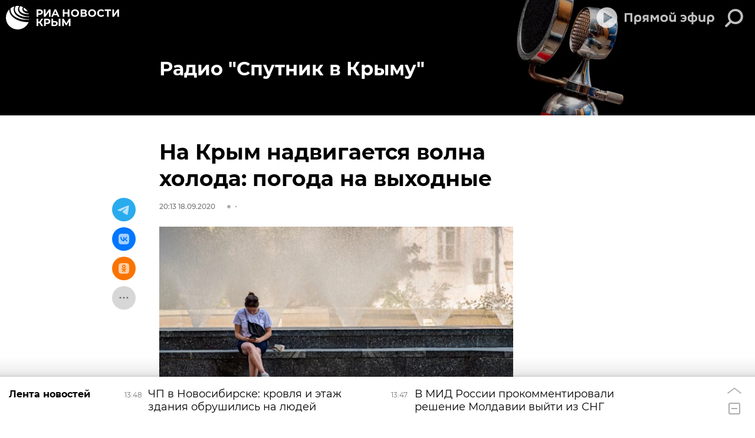

--- FILE ---
content_type: text/html
request_url: https://tns-counter.ru/nc01a**R%3Eundefined*rian_ru/ru/UTF-8/tmsec=rian_ru/806280324***
body_size: -73
content:
5D116F1A6970B224X1768993316:5D116F1A6970B224X1768993316

--- FILE ---
content_type: text/css
request_url: https://cdnn1.img.crimea.ria.ru/css/pages/article.min.css?95235bcae
body_size: 13672
content:
.stattags{margin-top:40px}.stattags .the-in-carousel__nav{position:absolute;top:50%;right:0;display:none;width:40px;height:55px;margin-top:-40px;padding:0}@media only screen and (min-width: 925px){.stattags .the-in-carousel__nav.m-active{display:block}}.stattags .the-in-carousel__nav-button{display:block;width:40px;height:40px;margin:0;padding:0;text-align:center;opacity:.75;color:#333;border:0;border-radius:3px 0 0 3px;outline:none;background:none;background:rgba(0,0,0,.6);font-weight:600}.stattags .the-in-carousel__nav-button.m-active:hover{background:rgba(0,0,0,.9)}.stattags .the-in-carousel__nav-button .svg-icon{width:100%;height:100%;opacity:.3;fill:#fff}.stattags .the-in-carousel__nav-button.m-active .svg-icon{opacity:1}.stattags .the-in-carousel__nav-prev{margin-bottom:1px}.stattags__input{display:none}.stattags__tab{display:-webkit-inline-box;display:-webkit-inline-flex;display:-moz-inline-box;display:-ms-inline-flexbox;display:inline-flex;-webkit-box-align:center;-webkit-align-items:center;-moz-box-align:center;-ms-flex-align:center;align-items:center;width:50%;height:50px;padding:0 20px;cursor:pointer;text-align:center;vertical-align:top;color:#5e5e5e;font-size:13px;font-weight:bold;line-height:16px}@media only screen and (min-width: 480px){.stattags__tab{width:auto;height:40px}}.stattags__tab.m-active{border-top-left-radius:3px;border-top-right-radius:3px;background:#f2f2f2}.stattags__content{display:none;overflow:hidden;padding:20px;border-bottom-right-radius:3px;border-bottom-left-radius:3px;background:#f2f2f2}.stattags__content.m-active{display:block}.stattags__content-list{white-space:nowrap}.stattags__item{display:inline-block;vertical-align:top;display:-webkit-inline-box;display:-webkit-inline-flex;display:-moz-inline-box;display:-ms-inline-flexbox;display:inline-flex;-webkit-box-orient:vertical;-webkit-box-direction:normal;-webkit-flex-direction:column;-moz-box-orient:vertical;-moz-box-direction:normal;-ms-flex-direction:column;flex-direction:column}.stattags__item+.stattags__item{margin-left:10px}.stattags__item-link{display:-webkit-inline-box;display:-webkit-inline-flex;display:-moz-inline-box;display:-ms-inline-flexbox;display:inline-flex;-webkit-box-align:center;-webkit-align-items:center;-moz-box-align:center;-ms-flex-align:center;align-items:center;-webkit-flex-shrink:0;-ms-flex-negative:0;flex-shrink:0;-moz-box-sizing:border-box;box-sizing:border-box;box-sizing:border-box;width:239px;height:82px;padding:10px;border:1px solid #e7e7e7;border-radius:3px;background:#fff;white-space:normal}.stattags__item-link+.stattags__item-link{margin-top:10px}.stattags__item-img{display:-webkit-inline-box;display:-webkit-inline-flex;display:-moz-inline-box;display:-ms-inline-flexbox;display:inline-flex;-webkit-box-align:center;-webkit-align-items:center;-moz-box-align:center;-ms-flex-align:center;align-items:center;width:62px;height:62px;margin-right:10px}.stattags__item-img img{max-width:100%;height:auto !important;max-height:100%}.stattags__item-title{font-size:13px;font-weight:bold;line-height:16px}.article__supertag-header{position:relative;overflow:hidden;padding:10px;margin-bottom:10px;margin-top:-10px}@media only screen and (min-width: 480px){.article__supertag-header{padding:10px 20px 20px}}@media only screen and (min-width: 1160px){.layout-article:not(.m-width1000):not(.m-width1440):not(.m-width-max) .article__supertag-header{padding:10px 310px 20px 10px}}.article__supertag-header.m-media{height:180px;padding:48px 10px 0;margin-bottom:30px;overflow:hidden;display:-webkit-box;display:-webkit-flex;display:-moz-box;display:-ms-flexbox;display:flex;-webkit-box-align:center;-webkit-align-items:center;-moz-box-align:center;-ms-flex-align:center;align-items:center;-webkit-box-pack:start;-webkit-justify-content:flex-start;-moz-box-pack:start;-ms-flex-pack:start;justify-content:flex-start;margin-top:-50px}@media only screen and (min-width: 480px){.article__supertag-header.m-media{height:196px;padding:48px 20px 0;margin-bottom:40px}}@media only screen and (min-width: 768px){.article__supertag-header.m-media{margin-top:-100px}}@media only screen and (min-width: 1160px){.layout-article:not(.m-width1000):not(.m-width1440):not(.m-width-max) .article__supertag-header.m-media{padding:48px 310px 0 10px}}.endless .endless__item:first-child .article__supertag-header.m-media{margin-top:-56px}@media only screen and (min-width: 768px){.endless .endless__item:first-child .article__supertag-header.m-media{margin-top:-70px}}.article__supertag-header.m-media-srcset{height:120px}@media only screen and (min-width: 480px){.article__supertag-header.m-media-srcset{height:196px}}.article__supertag-header-media{position:absolute;top:0;right:0;bottom:0;left:0;overflow:hidden}.article__supertag-header-media img{width:100%;height:100%;-o-object-fit:cover;object-fit:cover}.article__supertag-header-media:after{content:"";position:absolute;top:0;left:0;bottom:0;right:0;background-image:-webkit-gradient(linear, left top, left bottom, from(rgba(0, 0, 0, 0.3)), to(rgba(0, 0, 0, 0.2)));background-image:-webkit-linear-gradient(rgba(0, 0, 0, 0.3), rgba(0, 0, 0, 0.2));background-image:-moz-linear-gradient(rgba(0, 0, 0, 0.3), rgba(0, 0, 0, 0.2));background-image:linear-gradient(rgba(0, 0, 0, 0.3), rgba(0, 0, 0, 0.2))}.article__supertag-header-align{position:relative;width:100%;max-width:600px;margin:0 auto}@media only screen and (min-width: 1160px){.layout-article:not(.m-width1000):not(.m-width1440):not(.m-width-max) .article__supertag-header-align{width:600px;float:right;margin-right:100px}}.article__supertag-header-count{float:right;padding:0 10px;margin:0 0 0 20px;font-size:11px;line-height:22px;font-weight:bold;color:#fff;background-color:rgba(0,0,0,.3);border-radius:3px}@media only screen and (min-width: 480px){.article__supertag-header-count{margin-top:3px}}@media only screen and (min-width: 480px){.article__supertag-header.m-media .article__supertag-header-count{margin-top:11px}}.article__supertag-header-title{margin:0 0 10px 0;font-size:18px;line-height:20px;font-weight:bold;color:#000}@media only screen and (min-width: 480px){.article__supertag-header-title{font-size:22px;line-height:27px}}.article__supertag-header.m-media .article__supertag-header-title{color:#fff}@media only screen and (min-width: 480px){.article__supertag-header.m-media .article__supertag-header-title{font-size:32px;line-height:40px}}.article__supertag-header-announce{font-family:"NotoSans",Arial,sans-serif;font-size:14px;line-height:16px;color:#333;opacity:.6}@media only screen and (min-width: 480px){.article__supertag-header-announce{line-height:20px}}.article__supertag-header.m-tok.m-media .article__supertag-header-media:after{display:none}.article__supertag-header.m-tok.m-media .article__supertag-header-align a{height:132px;display:block}@media only screen and (min-width: 480px){.article__supertag-header.m-tok.m-media .article__supertag-header-align a{height:148px}}.article__supertag-header.m-tok.m-media .article__supertag-header-title{display:none}.article{position:relative}.article:after{content:"";display:block;clear:both;font-size:0;line-height:0;height:0}.article__event-img{position:absolute;left:-10000px;width:0;height:0}.article__meta{display:none}.article__header{margin:0 0 10px}.article__label-is-supplemented{position:relative;font-weight:700;font-size:14px;line-height:17px;height:30px}.article__label-is-supplemented span{display:block;height:2px;width:100%;background-image:-webkit-gradient(linear, left top, right top, from(#609AC1), to(rgba(96, 154, 193, 0.2)));background-image:-webkit-linear-gradient(left, #609AC1, rgba(96, 154, 193, 0.2));background-image:-moz-linear-gradient(left, #609AC1, rgba(96, 154, 193, 0.2));background-image:linear-gradient(to right, #609AC1, rgba(96, 154, 193, 0.2));margin-bottom:4px}.article__label-is-sponsored{position:relative;padding-left:20px;margin-bottom:25px;font-weight:700;font-size:14px;line-height:17px}.article__label-is-sponsored span{position:absolute;top:-5px;left:-4px;width:24px;height:24px}.article__label-is-sponsored span .svg-icon{width:100%;height:100%}.endless__item .article__supertag-main.m-page-supertag-bg{position:absolute;top:-160px;padding-bottom:0;width:100%;height:130px;overflow:hidden;display:-webkit-box;display:-webkit-flex;display:-moz-box;display:-ms-flexbox;display:flex;-webkit-box-align:center;-webkit-align-items:center;-moz-box-align:center;-ms-flex-align:center;align-items:center;-webkit-box-pack:start;-webkit-justify-content:flex-start;-moz-box-pack:start;-ms-flex-pack:start;justify-content:flex-start}.endless__item .article__supertag-main.m-page-supertag-bg a{display:block;width:100%;max-height:130px;overflow:hidden}.m-sid-tok .endless__item .article__supertag-main.m-page-supertag-bg a{position:absolute;width:35%;height:52px;top:0px;left:50%;-webkit-transform:translateX(-50%);-moz-transform:translateX(-50%);-ms-transform:translateX(-50%);-o-transform:translateX(-50%);transform:translateX(-50%)}@media only screen and (min-width: 480px){.m-sid-tok .endless__item .article__supertag-main.m-page-supertag-bg a{width:260px;height:100px}}@media only screen and (min-width: 768px){.m-sid-tok .endless__item .article__supertag-main.m-page-supertag-bg a{width:62%;height:130px}}@media only screen and (min-width: 1160px){.m-sid-tok .endless__item .article__supertag-main.m-page-supertag-bg a{width:80%}}.endless__item .article__supertag-main.m-page-supertag-bg .article__supertag-main-title{color:#fff}.endless__item .article__supertag-main.m-page-supertag-bg .article__supertag-main-count{color:#333;background-color:rgba(255,255,255,.7)}.endless__item .article__supertag-main.m-page-supertag-bg .article__supertag-main-announce{color:#fff;text-shadow:0 0 15px rgba(0,0,0,.25);opacity:.8}@media only screen and (min-width: 480px){.endless__item .article__supertag-main.m-page-supertag-bg{top:-188px;height:148px}.endless__item .article__supertag-main.m-page-supertag-bg a{max-height:148px}}.article__title{font-size:24px;line-height:30px;font-weight:700;margin:0}@media only screen and (min-width: 480px){.article__title{font-size:32px;line-height:40px}}@media only screen and (min-width: 640px){.article__title{font-size:36px;line-height:45px}}.article__second-title{display:block;font-size:16px;line-height:20px;padding-top:20px;font-weight:normal;color:#5e5e5e;margin:0}.article__info{padding-top:10px;overflow:hidden}.m-visual_journalism_black .article__info{padding-top:25px;text-align:center}@media only screen and (min-width: 640px){.article__info{padding-top:15px}.m-visual_journalism_black .article__info{padding-top:25px}}.article__semantic-nav{display:none}.article__info-date,.article__info-statistic{display:inline-block;vertical-align:top;margin-right:10px}.article__info-statistic{position:relative;min-width:50px;min-height:20px}.article__info-date{font-size:12px;line-height:20px;font-weight:500;color:#767676}.article__info-date a{color:#767676}.article__info-date-modified{display:none}@media only screen and (min-width: 1160px){.article__info-date-modified{display:inline}}.article__announce,.article__announce-image{position:relative}.article__announce .media,.article__announce-image .media{padding-top:10px}@media only screen and (min-width: 640px){.article__announce .media,.article__announce-image .media{padding-top:20px}}.article__aggr{display:block;margin-top:24px;border-bottom:1px solid #000;overflow:hidden}.article__aggr-txt{display:block;float:left;font-weight:600;font-size:16px;line-height:24px;color:#454545;padding:8px 20px 8px 0}.article__aggr-list{display:block;float:left}.article__aggr-item{display:block;float:left;height:40px;margin-right:10px;padding:2px 0;color:#454545;white-space:nowrap}.article__aggr-item:last-child{margin:0}.article__aggr-item i{display:inline-block;vertical-align:top;width:36px;height:36px;margin:0 -2px 0 -6px}.article__aggr-item i .svg-icon{width:100%;height:100%;fill:#000}.article__aggr-item span{display:inline-block;vertical-align:top;font-size:16px;line-height:24px;font-weight:600;padding:6px}.article__aggr-item.m-dzen i .svg-icon{fill:#000}.article__aggr-item.m-tg i .svg-icon{fill:#2aabee}.article__aggr-item.m-max i .svg-icon{fill:#07f}.article__author{position:relative;padding-top:20px;overflow:hidden}.article__author-part{margin-bottom:20px}.article__author-part:last-child{margin-bottom:0}@media only screen and (min-width: 640px){.article__author-part .article__author-image{width:60px;height:60px}}.article__author-part .article__author-name{padding-top:0}.article__author-part-title{width:100%;font-weight:700;margin-bottom:15px}.article__author-list{display:-webkit-box;display:-webkit-flex;display:-moz-box;display:-ms-flexbox;display:flex;-webkit-flex-wrap:wrap;-ms-flex-wrap:wrap;flex-wrap:wrap}.article__author-item{width:100%;margin-bottom:15px}@media only screen and (min-width: 925px){.article__author-item{width:50%}.article__author-item:nth-child(1){padding-right:5px}.article__author-item:nth-child(2){padding-left:5px}}.article__author-title{display:-webkit-box;display:-webkit-flex;display:-moz-box;display:-ms-flexbox;display:flex;-webkit-box-align:center;-webkit-align-items:center;-moz-box-align:center;-ms-flex-align:center;align-items:center}@media only screen and (min-width: 640px){.article__author-title{display:block}}.article__author-image{width:50px;height:50px;border-radius:50%;overflow:hidden;margin-right:10px;background:gray}.article__author-image img{width:100%}@media only screen and (min-width: 640px){.article__author-image{width:80px;height:80px;margin-right:20px;float:left}}.article__author-name{font-size:14px;line-height:17px;font-weight:700}@media only screen and (min-width: 640px){.article__author-name{padding-top:15px;font-size:18px;line-height:22px;overflow:hidden}}.article__author-desc{overflow:hidden}.article__author-biography{padding-top:5px;font-size:12px;line-height:16px;font-family:"NotoSans",Arial,sans-serif;color:#767676}.article__author-links{overflow:hidden;padding-top:10px}.article__author-links a{display:block;float:left;margin-right:10px;font-size:11px;line-height:13px;font-weight:700}.article__author-links a:last-child{margin:0}.article__author-links a[data-modal-open]{color:#707070}.article__author-links a[data-modal-open]:hover{color:#333}.article__announce-text{padding-top:30px;font-weight:700;font-size:16px;line-height:22px}.article.m-qa .article__announce-text{color:#609ac1;font-size:18px;line-height:22px;font-weight:700}@media only screen and (min-width: 480px){.article.m-qa .article__announce-text{font-size:24px;line-height:30px}}.article.m-qa .article__announce-text:before{content:"Вопрос:";display:block;position:relative;color:#5e5e5e;font-size:16px;line-height:28px;font-weight:700;height:30px;margin:0 0 15px}@media only screen and (min-width: 480px){.article__announce-text{font-size:18px;line-height:27px}}.article.m-qa .article__subtitle{font-size:14px;line-height:17px;font-weight:700;color:#333;overflow:hidden;padding:10px 0 15px}@media only screen and (min-width: 480px){.article.m-qa .article__subtitle{font-size:18px;line-height:22px}}.article.m-qa .article__subtitle:before{content:"Ответ:";display:block;position:relative;color:#5e5e5e;font-size:16px;line-height:28px;font-weight:700;height:30px;margin:0 0 10px}.article__body{position:relative;padding:15px 0}@media only screen and (min-width: 480px){.article__body{padding:20px 0}}.article__body .article__block:first-child{margin-top:0}.article__hide-text{display:none}.article__anchor{position:absolute;left:0;width:0;height:0;overflow:hidden}.article__anchor[data-percent="10"]{top:10%}.article__anchor[data-percent="20"]{top:20%}.article__anchor[data-percent="30"]{top:30%}.article__anchor[data-percent="40"]{top:40%}.article__anchor[data-percent="50"]{top:50%}.article__anchor[data-percent="60"]{top:60%}.article__anchor[data-percent="70"]{top:70%}.article__anchor[data-percent="80"]{top:80%}.article__anchor[data-percent="90"]{top:90%}.article__anchor[data-percent="100"]{top:100%}.article__block{margin-top:20px}@media only screen and (min-width: 480px){.article__block{margin-top:25px}}.article__block .ria-tweet,.article__block .ria-fb,.article__block .sp-instagram{clear:both;text-align:center}.article__block .ria-fb iframe{width:100% !important;max-width:476px !important;margin:0 auto !important}.article__block .sp-instagram iframe{width:100% !important;max-width:500px !important;margin:0 auto !important}.article__block[data-type=social] iframe{margin:0 auto;display:block}.article__block[data-type=h2],.article__block[data-type=h3]{margin-top:30px}@media only screen and (min-width: 480px){.article__block[data-type=h2],.article__block[data-type=h3]{margin-top:35px}}.article__block[data-type=h2] h2,.article__block[data-type=h2] h3,.article__block[data-type=h3] h2,.article__block[data-type=h3] h3{font-weight:700;margin:0;padding:0}.article__block[data-type=h2] h2,.article__block[data-type=h3] h2{font-size:24px;line-height:30px}@media only screen and (min-width: 480px){.article__block[data-type=h2] h2,.article__block[data-type=h3] h2{font-size:32px;line-height:40px}}.article__block[data-type=h2] h3,.article__block[data-type=h3] h3{font-size:18px;line-height:22px}@media only screen and (min-width: 480px){.article__block[data-type=h2] h3,.article__block[data-type=h3] h3{font-size:22px;line-height:27px}}.article__block[data-type=text]+.article__block[data-type=text],.article__block[data-type=banner]+.article__block[data-type=text],.article__block[data-type=text]+.article__block[data-type=banner],.article__block[data-type=banner]+.article__block[data-type=banner]{margin-top:10px}@media only screen and (min-width: 480px){.article__block[data-type=text]+.article__block[data-type=text],.article__block[data-type=banner]+.article__block[data-type=text],.article__block[data-type=text]+.article__block[data-type=banner],.article__block[data-type=banner]+.article__block[data-type=banner]{margin-top:15px}}.article__block[data-type=h2]+.article__block[data-type=text],.article__block[data-type=h3]+.article__block[data-type=text]{margin-top:15px}@media only screen and (min-width: 480px){.article__block[data-type=h2]+.article__block[data-type=text],.article__block[data-type=h3]+.article__block[data-type=text]{margin-top:20px}}.article__block[data-type=banner]{position:relative}.article__text{font-size:16px;line-height:25px;font-family:"NotoSans",Arial,sans-serif}@media only screen and (min-width: 480px){.article__text{font-size:16px;line-height:26px}}body:not(.m-pwa) .article__text a{border-radius:2px;padding:0 5px;white-space:pre-wrap;color:#609ac1;background:rgba(96,154,193,.12);position:relative}body:not(.m-pwa) .article__text a:hover{background:rgba(96,154,193,.3)}body:not(.m-pwa) .article__text a:visited{color:#4f298c;background:rgba(79,41,140,.12)}body:not(.m-pwa) .article__text a:visited:hover{background:rgba(79,41,140,.3)}.article__text p{margin:0 0 10px}@media only screen and (min-width: 480px){.article__text p{margin:0 0 15px}}.article__text .marker-quote1,.article__text .marker-quote2,.article__text .marker-quote3{position:relative;overflow:hidden;padding:60px 20px 20px;border-radius:6px;background:#fff;box-shadow:rgba(0,0,0,.25) 0px 2px 9px;margin:0 0 15px 0}@media only screen and (min-width: 480px){.article__text .marker-quote1,.article__text .marker-quote2,.article__text .marker-quote3{padding:30px 30px 30px 100px}}.article__text .marker-quote1:before,.article__text .marker-quote2:before,.article__text .marker-quote3:before{content:"";display:block;position:absolute;top:0;left:0;width:254px;height:97px;background:url(/i/quote_mobile.svg) no-repeat 0 0;background-size:cover}@media only screen and (min-width: 480px){.article__text .marker-quote1:before,.article__text .marker-quote2:before,.article__text .marker-quote3:before{width:138px;height:269px;background:url(/i/qoute_desk.svg) no-repeat 0 0;background-size:cover}}.article__text b,.article__text strong{font-weight:700}.article__text i,.article__text em{font-style:italic}.article__text u{text-decoration:underline}.article__text h2,.article__text h3,.article__text h4,.article__text h5{padding-top:20px;margin-bottom:15px;font-family:"Montserrat",Arial,sans-serif}.article__text h2:first-child,.article__text h3:first-child,.article__text h4:first-child,.article__text h5:first-child{padding-top:0;margin-top:-5px}@media only screen and (min-width: 480px){.article__text h2,.article__text h3,.article__text h4,.article__text h5{margin-bottom:20px}}.article__text h2{font-weight:700;font-size:24px;line-height:30px}@media only screen and (min-width: 480px){.article__text h2{font-size:32px;line-height:40px}}.article__text h3,.article__text h4,.article__text h5{font-weight:700;font-size:18px;line-height:22px}@media only screen and (min-width: 480px){.article__text h3,.article__text h4,.article__text h5{font-size:22px;line-height:27px}}.article__text .ria-tweet,.article__text .ria-fb,.article__text .sp-instagram{margin:0 0 10px;clear:both;text-align:center}.article__text .sp-instagram iframe{width:100% !important;max-width:500px !important;margin:0 auto !important}.article__text *:last-child{margin-bottom:0}.article__audio,.article__video,.article__media{position:relative}.article__html{position:relative;overflow:hidden}.article__list{position:relative;padding:0}.article__list-item{position:relative;margin-bottom:10px;font-size:16px;line-height:23px;font-family:"NotoSans",Arial,sans-serif;color:#333;padding-left:35px;list-style-type:none}@media only screen and (min-width: 480px){.article__list-item{margin-bottom:15px;font-size:16px;line-height:26px;padding-left:45px}}.article__list-item:last-child{margin:0}.article__list-label{position:absolute;left:0;top:0;width:25px;height:25px;text-align:center;font-size:12px;line-height:21px;font-family:"NotoSans",Arial,sans-serif;font-weight:500}.m-numeric .article__list-label{top:-2px;border:1px solid #609ac1;border-radius:50%;line-height:26px;overflow:hidden}@media only screen and (min-width: 480px){.article__list-label{line-height:26px}.m-numeric .article__list-label{top:1px}}.article__table{overflow-y:auto;display:block;margin:0 -10px}body:not(.m-pwa) .article__table a{border-radius:2px;padding:0 5px;white-space:pre-wrap;color:#609ac1;background:rgba(96,154,193,.12);position:relative}body:not(.m-pwa) .article__table a:hover{background:rgba(96,154,193,.3)}body:not(.m-pwa) .article__table a:visited{color:#4f298c;background:rgba(79,41,140,.12)}body:not(.m-pwa) .article__table a:visited:hover{background:rgba(79,41,140,.3)}@media only screen and (min-width: 480px){.article__table{margin:0 -20px}}.article__table-wr{display:block;width:620px;padding:0 10px}@media only screen and (min-width: 480px){.article__table-wr{width:640px;padding:0 20px}}.article__table-wr table{width:600px;border-collapse:collapse;table-layout:fixed;font-size:14px;line-height:20px;font-family:"NotoSans",Arial,sans-serif}.article__table-wr table p{margin:0}.article__table-wr thead{background:#609ac1;color:#fff;font-weight:700}.article__table-wr thead tr{border:0}.article__table-wr thead td{padding-top:9px;padding-bottom:5px}.article__table-wr tr{border-bottom:1px solid #d9d9d9}.article__table-wr td{padding:12px 5px;overflow:hidden}.article__table-wr td:first-child{padding-left:12px}.article__table-wr td:last-child{padding-right:12px}.article__quote{position:relative;overflow:hidden;padding:60px 20px 20px;border-radius:6px;background:#fff;box-shadow:rgba(0,0,0,.25) 0px 2px 9px}@media only screen and (min-width: 480px){.article__quote{padding:30px 30px 30px 100px}}.article__quote-bg{position:absolute;top:0;left:0;width:254px;height:97px}.article__quote-bg .article__quote-bg-mob,.article__quote-bg .article__quote-bg-desk,.article__quote-bg .svg-graphic{width:100%;height:100%}.article__quote-bg .article__quote-bg-desk{display:none}@media only screen and (min-width: 480px){.article__quote-bg{width:138px;height:269px}.article__quote-bg .article__quote-bg-mob{display:none}.article__quote-bg .article__quote-bg-desk{display:block}}.article__quote-text{position:relative;padding:0 0 30px;font-size:18px;line-height:22px;font-weight:700}.article__quote-text p{margin:0 0 5px}.article__quote-text p:last-child{margin:0}.article__quote-text.m-small{font-size:16px;line-height:23px;font-family:"NotoSans",Arial,sans-serif;font-weight:400}@media only screen and (min-width: 480px){.article__quote-text{font-size:24px;line-height:30px}.article__quote-text.m-small{font-size:16px;line-height:25px}}.article__quote-text a{border-radius:2px;padding:0 5px;white-space:pre-wrap;color:#609ac1;background:rgba(96,154,193,.12);position:relative}.article__quote-text a:hover{background:rgba(96,154,193,.3)}.article__quote-text a:visited{color:#4f298c;background:rgba(79,41,140,.12)}.article__quote-text a:visited:hover{background:rgba(79,41,140,.3)}.article__quote-author{position:relative;padding-right:30px;margin-top:-15px;display:table}@media only screen and (min-width: 480px){.article__quote-author{margin-top:-20px;padding-right:50px}}@media only screen and (min-width: 925px){.article__quote-author{padding-right:120px}}.article__quote-author-image{width:50px;height:50px;margin:0 15px 0 0;float:left;border-radius:50%;background:gray;overflow:hidden}.article__quote-author-image img{position:relative;display:block;width:100%}@media only screen and (min-width: 480px){.article__quote-author-image{margin:0 20px 0 0}}.article__quote-author-title{font-size:12px;line-height:17px;font-family:"NotoSans",Arial,sans-serif;color:#767676;overflow:hidden;display:table-cell;vertical-align:middle}.article__quote-author-name{font-size:14px;line-height:17px;font-family:"Montserrat",Arial,sans-serif;font-weight:700;color:#333;overflow:hidden}@media only screen and (min-width: 480px){.article__quote-author-name br{display:none}}.article__quote-share{position:absolute;bottom:12px;right:10px}@media only screen and (min-width: 480px){.article__quote-share{bottom:22px;right:20px}}.article__incision{position:relative;overflow:hidden;padding:20px 20px 50px;border-radius:6px;background:#f9f9f9;box-shadow:rgba(0,0,0,.25) 0px 2px 9px}.article__incision.m-extendable{padding-bottom:65px}@media only screen and (min-width: 480px){.article__incision{padding:30px 30px 60px}.article__incision.m-extendable{padding-bottom:80px}}.article__incision-image{height:170px;margin:-20px -20px 15px;position:relative}.article__incision-image img{height:100%;width:100%;-o-object-fit:cover;object-fit:cover}@media only screen and (min-width: 480px){.article__incision-image{height:240px;margin:-30px -30px 20px}}.article__incision-image-blackout{display:block;position:absolute;top:0;right:0;bottom:0;left:0;background:rgba(0,0,0,.5)}.article__incision-title{position:relative;font-size:24px;line-height:30px;color:#609ac1;font-weight:700;margin-bottom:10px}.article__incision-image .article__incision-title{color:#fff;margin-bottom:0;position:absolute;right:20px;bottom:15px;left:20px;text-shadow:0 0 2px rgba(0,0,0,.5)}@media only screen and (min-width: 480px){.article__incision-title{font-size:32px;line-height:40px}.article__incision-image .article__incision-title{right:30px;bottom:20px;left:30px}}.article__incision-text{position:relative;overflow:hidden;font-size:16px;line-height:22px;font-family:"NotoSans",Arial,sans-serif}.article__incision-text div{padding-bottom:2px}.article__incision-text a{border-radius:4px;padding:0 5px;white-space:pre-wrap;border:1px solid rgba(96,154,193,.5)}.article__incision-text a:hover{color:#609ac1;border-color:#609ac1}.article__incision-text a:visited{border-color:rgba(79,41,140,.5)}.article__incision-text a:visited:hover{color:#4f298c;border-color:#4f298c}.article__incision-text b,.article__incision-text strong{font-weight:700}.article__incision-text i,.article__incision-text em{font-style:italic}.article__incision-text u{text-decoration:underline}.article__incision.m-extendable .article__incision-text{-webkit-transition:max-height .5s;-o-transition:max-height .5s;-moz-transition:max-height .5s;transition:max-height .5s;max-height:141px}.article__incision.m-extendable:not(.m-extended) .article__incision-text:after{content:"";display:block;height:30px;position:absolute;bottom:0;width:100%;background-image:-webkit-gradient(linear, left top, left bottom, from(rgba(249, 249, 249, 0)), to(#f9f9f9));background-image:-webkit-linear-gradient(rgba(249, 249, 249, 0), #f9f9f9);background-image:-moz-linear-gradient(rgba(249, 249, 249, 0), #f9f9f9);background-image:linear-gradient(rgba(249, 249, 249, 0), #f9f9f9)}@media only screen and (min-width: 480px){.article__incision-text{font-size:16px;line-height:25px}.article__incision.m-extendable .article__incision-text{max-height:126px}.article__incision.m-extendable:not(.m-extended) .article__incision-text:after{height:37px}}@media only screen and (min-width: 1160px){.article__incision.m-extendable .article__incision-text{max-height:101px}}.article__incision-button-open{position:absolute;left:20px;bottom:20px;display:none;height:30px;border-radius:3px;white-space:nowrap;color:#fff;font-size:13px;line-height:17px;font-weight:600;text-overflow:ellipsis;padding:6px 10px 0}.body.m-mobile .article__incision-button-open{line-height:18px}.article__incision.m-extendable:not(.m-extended) .article__incision-button-open{display:block}.article__incision.m-extendable.m-extended .article__incision-button-open{display:none}@media only screen and (min-width: 480px){.article__incision-button-open{left:30px;bottom:30px}}.article__incision-button-close{position:absolute;left:12px;bottom:12px;display:none;width:40px;height:40px}.article__incision.m-extendable.m-extended .article__incision-button-close{display:block}.article__incision-button-close .svg-icon{width:100%;height:100%}@media only screen and (min-width: 480px){.article__incision-button-close{left:22px;bottom:22px}}.article__incision-share{position:absolute;bottom:12px;right:10px}@media only screen and (min-width: 480px){.article__incision-share{bottom:22px;right:20px}}.article__vrez{position:relative;overflow:hidden;border-radius:6px;background:#fff;padding:20px;box-shadow:rgba(0,0,0,.25) 0 2px 9px;font-size:18px;line-height:28px;color:#000;border-top:2px solid #609ac1}.article__vrez p{margin:0}.article__event{position:relative;overflow:hidden;padding:20px 20px 65px;border-radius:6px;background:#fff;box-shadow:rgba(0,0,0,.25) 0px 2px 9px}@media only screen and (min-width: 480px){.article__event{padding:30px 30px 80px}}.article__event-image{position:absolute;top:0;right:0;bottom:0;left:0;display:none;border-radius:2px;overflow:hidden}.article__event-image img{width:100%;height:100%;-o-object-fit:cover;object-fit:cover}.article__event.m-bg .article__event-image{display:block}.article__event-image-blackout{display:none;position:absolute;top:0;right:0;bottom:0;left:0;background:rgba(0,0,0,.5)}.article__event.m-bg .article__event-image-blackout{display:block}.article__event-title{position:relative;font-size:18px;line-height:22px;color:#333;font-weight:700}.article__event.m-bg .article__event-title{color:#fff}@media only screen and (min-width: 480px){.article__event-title{font-size:24px;line-height:30px}}@media only screen and (min-width: 1160px){.article__event-title{font-size:32px;line-height:40px}}.article__event-date{position:relative;padding-top:10px}.article__event-date span{display:inline-block;white-space:nowrap;max-width:100%;text-overflow:ellipsis;overflow:hidden;color:#609ac1;border:1px solid #609ac1;font-size:12px;line-height:15px;border-radius:2px;font-weight:500;padding:4px 6px}.article__event.m-bg .article__event-date span{color:#fff;border:1px solid #fff}.article__event-place{padding-top:10px;position:relative;overflow:hidden;font-size:16px;line-height:22px;font-family:"NotoSans",Arial,sans-serif}.article__event.m-bg .article__event-place{color:#fff}.article__event-add{position:absolute;left:20px;bottom:20px;display:block;height:30px;border-radius:3px;white-space:nowrap;font-size:13px;line-height:17px;font-weight:600;text-overflow:ellipsis;padding:6px 10px 0}.body.m-mobile .article__event-add{line-height:18px}@media only screen and (min-width: 480px){.article__event-add{left:30px;bottom:30px}}.article__event-share{position:absolute;bottom:12px;right:10px}@media only screen and (min-width: 480px){.article__event-share{bottom:22px;right:20px}}.article__article{position:relative;overflow:hidden;border-radius:6px;background:#fff;padding-bottom:56.25%;height:0;box-shadow:rgba(0,0,0,.25) 0 2px 9px}@media only screen and (min-width: 1160px){.article__article{height:335px}}.article__article-image{position:absolute;top:0;right:0;bottom:0;left:0;display:none}.article__article.m-image .article__article-image{display:block}.article__article-image img{width:100%;height:100%;-o-object-fit:cover;object-fit:cover}.article__article-type{position:absolute;left:20px;top:20px}.article__article-type.m-online{background:#f33;color:#fff;font-size:11px;line-height:13px;padding:6px 5px;min-width:80px;text-align:center;-moz-box-sizing:border-box;box-sizing:border-box;border-radius:3px;z-index:1}.article__article-info{position:absolute;right:10px;bottom:10px;left:10px;overflow:hidden;display:block}.article__article-link{display:block;position:absolute;top:0;right:0;bottom:0;left:0;-webkit-transition:background .15s;-o-transition:background .15s;-moz-transition:background .15s;transition:background .15s}.article__article.m-image .article__article-link:hover{background:rgba(0,0,0,.4)}.article__article:not(.m-image) .article__article-desc{position:absolute;top:20px;right:20px;bottom:55px;left:20px;overflow:hidden}.article__article:not(.m-image) .article__article-desc:after{content:"";display:block;position:absolute;height:20px;right:0;bottom:0;left:0;background-image:-webkit-gradient(linear, left top, left bottom, from(rgba(255, 255, 255, 0)), to(white));background-image:-webkit-linear-gradient(rgba(255, 255, 255, 0), white);background-image:-moz-linear-gradient(rgba(255, 255, 255, 0), white);background-image:linear-gradient(rgba(255, 255, 255, 0), white)}.article__article.m-image .article__article-desc{display:block;position:absolute;right:0;bottom:-10px;left:0;color:#fff;padding:100px 20px 65px;text-shadow:0 0 2px rgba(0,0,0,.5);background-image:-webkit-gradient(linear, left top, left bottom, from(rgba(0, 0, 0, 0)), to(rgba(0, 0, 0, 0.8)));background-image:-webkit-linear-gradient(rgba(0, 0, 0, 0), rgba(0, 0, 0, 0.8));background-image:-moz-linear-gradient(rgba(0, 0, 0, 0), rgba(0, 0, 0, 0.8));background-image:linear-gradient(rgba(0, 0, 0, 0), rgba(0, 0, 0, 0.8))}.article__article-title{position:relative;text-align:left;display:block}.article__article:not(.m-image) .article__article-title{font-weight:800;font-size:20px;line-height:24px}@media only screen and (min-width: 480px){.article__article:not(.m-image) .article__article-title{font-size:24px;line-height:29px}}.article__article.m-image .article__article-title{font-weight:700;font-size:18px;line-height:22px;margin:0 auto}.article__article-announce{position:relative;font-size:14px;line-height:19px;margin-top:10px;display:none}@media only screen and (min-width: 480px){.article__article-announce{display:block}}.article__cover{position:relative;overflow:hidden;border-radius:6px;background:#fff;box-shadow:rgba(0,0,0,.25) 0 2px 9px}.article__cover.m-block-button{padding-bottom:30px}@media only screen and (min-width: 480px){.article__cover{padding-bottom:0}.article__cover.m-block-button{padding-bottom:0}}@media only screen and (min-width: 1160px){.article__cover{height:335px}}.article__cover-size{position:relative;padding-bottom:56.25%;height:0}.article__cover-image{position:absolute;top:0;right:0;bottom:0;left:0;display:none}.article__cover.m-image .article__cover-image{display:block}.article__cover-image img{width:100%;height:100%;-o-object-fit:cover;object-fit:cover}.article__cover-info{position:absolute;right:10px;bottom:10px;left:10px;overflow:hidden;display:block}.article__cover-link{display:block;position:absolute;top:0;right:0;bottom:0;left:0;-webkit-transition:background .15s;-o-transition:background .15s;-moz-transition:background .15s;transition:background .15s}.article__cover.m-image .article__cover-link:hover{background:rgba(0,0,0,.4)}.article__cover:not(.m-image) .article__cover-desc{position:absolute;top:20px;right:20px;bottom:55px;left:20px;overflow:hidden}.article__cover:not(.m-image) .article__cover-desc:after{content:"";display:block;position:absolute;height:20px;right:0;bottom:0;left:0;background-image:-webkit-gradient(linear, left top, left bottom, from(rgba(255, 255, 255, 0)), to(white));background-image:-webkit-linear-gradient(rgba(255, 255, 255, 0), white);background-image:-moz-linear-gradient(rgba(255, 255, 255, 0), white);background-image:linear-gradient(rgba(255, 255, 255, 0), white)}.article__cover.m-block-button:not(.m-image) .article__cover-desc{bottom:85px}.article__cover.m-image .article__cover-desc{display:block;position:absolute;right:0;bottom:-10px;left:0;color:#fff;padding:100px 20px 65px;text-shadow:0 0 2px rgba(0,0,0,.5);background-image:-webkit-gradient(linear, left top, left bottom, from(rgba(0, 0, 0, 0)), to(rgba(0, 0, 0, 0.8)));background-image:-webkit-linear-gradient(rgba(0, 0, 0, 0), rgba(0, 0, 0, 0.8));background-image:-moz-linear-gradient(rgba(0, 0, 0, 0), rgba(0, 0, 0, 0.8));background-image:linear-gradient(rgba(0, 0, 0, 0), rgba(0, 0, 0, 0.8))}.article__cover.m-block-button.m-image .article__cover-desc{padding-bottom:95px}@media only screen and (min-width: 480px){.article__cover.m-block-button:not(.m-image) .article__cover-desc{bottom:85px}.article__cover.m-block-button.m-image .article__cover-desc{padding-bottom:115px}.article__cover.m-block-title:not(.m-image) .article__cover-desc{top:65px}}.article__cover-title{position:relative;display:block}.article__cover:not(.m-image) .article__cover-title{font-weight:800;font-size:20px;line-height:24px}@media only screen and (min-width: 480px){.article__cover:not(.m-image) .article__cover-title{font-size:24px;line-height:29px}}.article__cover.m-image .article__cover-title{font-weight:700;font-size:18px;line-height:22px}.article__cover-block-title{display:none}@media only screen and (min-width: 480px){.article__cover.m-block-title .article__cover-block-title{position:relative;display:block;padding:20px 20px 0;overflow:hidden;line-height:40px;font-size:16px;font-weight:700;color:#5e5e5e}.article__cover.m-block-title.m-image .article__cover-block-title{color:#fff;text-shadow:0 0 2px rgba(0,0,0,.5)}}.article__cover-block-button{display:none;background:#609ac1}.article__cover-block-button:hover{background:#1f3251}.article__cover.m-block-button .article__cover-block-button{display:block;position:absolute;bottom:0;left:0;right:0;padding:6px 10px;min-width:125px;height:30px;border:0;border-radius:0 0 3px 3px;white-space:nowrap;color:#fff;text-align:center;font-size:13px;line-height:16px;font-weight:700;text-overflow:ellipsis;overflow:hidden;outline:none}@media only screen and (min-width: 480px){.article__cover.m-block-button .article__cover-block-button{border-radius:3px;bottom:55px;left:20px;right:auto;max-width:90%}}@media only screen and (min-width: 480px){.article__cover.m-block-button.m-image .article__cover-block-button{color:#333;background-color:#fff}.article__cover.m-block-button.m-image .article__cover-block-button:hover{color:#609ac1}}.article__supertag{position:relative;overflow:hidden;border-radius:6px;background:#fff;height:295px;box-shadow:rgba(0,0,0,.25) 0px 2px 9px}@media only screen and (min-width: 1160px){.article__supertag{height:335px}}.article__supertag-image{position:absolute;top:0;right:0;bottom:0;left:0}.article__supertag-image img{width:100%;height:100%;-o-object-fit:cover;object-fit:cover}.article__supertag-info{position:absolute;right:10px;bottom:10px;left:10px;display:block}@media only screen and (min-width: 480px){.article__supertag-info .elem-info__supertag{display:inline-block}}.article__supertag-blackout{display:block;position:absolute;top:0;right:0;bottom:-10px;left:0;background-image:-webkit-gradient(linear, left top, left bottom, from(rgba(0, 0, 0, 0)), to(rgba(0, 0, 0, 0.8)));background-image:-webkit-linear-gradient(rgba(0, 0, 0, 0), rgba(0, 0, 0, 0.8));background-image:-moz-linear-gradient(rgba(0, 0, 0, 0), rgba(0, 0, 0, 0.8));background-image:linear-gradient(rgba(0, 0, 0, 0), rgba(0, 0, 0, 0.8))}.article__supertag-table{position:relative;display:table;top:0;left:0;height:100%;width:100%}.article__supertag-row{display:table-row;position:relative}.article__supertag-row.m-main{height:100%}.article__supertag-cell{display:table-cell}.article__supertag__row.m-more .article__supertag-cell{padding:0 20px 45px}@media only screen and (min-width: 925px){.mod-shape-6x2 .article__supertag__row.m-list .article__supertag-cell{padding:0px 20px}}.article__supertag-link{display:table-cell;position:relative;padding:20px 20px 55px}.article__supertag.m-bg .article__supertag-link{vertical-align:bottom}.article__supertag-desc{display:block;overflow:hidden;margin:0 auto;max-height:176px}@media only screen and (min-width: 480px){.article__supertag-desc{max-height:220px}}.article__supertag-title{display:block;font-size:18px;line-height:22px;font-weight:700;overflow:hidden;margin:0 auto}.article__supertag-title:before{content:"";display:block;width:40px;height:30px;float:right}.article__supertag:not(.m-bg) .article__supertag-title{font-size:24px;line-height:29px}.article__supertag.m-bg .article__supertag-title{color:#fff;text-shadow:0 0 2px rgba(0,0,0,.5)}@media only screen and (min-width: 1160px){.article__supertag.m-bg .article__supertag-title:before{display:none}.article__supertag.m-bg .article__supertag-title{font-size:18px;line-height:22px}.article__supertag:not(.m-bg) .article__supertag-title{font-size:24px;line-height:29px}}.article__supertag-announce{display:none;font-size:16px;line-height:22px;font-family:"NotoSans",Arial,sans-serif;padding:10px 0 0;margin:0 auto}.article__supertag.m-bg .article__supertag-announce{color:#fff;text-shadow:0 0 2px rgba(0,0,0,.5)}.article__supertag-announce p{margin:0;padding:0}@media only screen and (min-width: 480px){.article__supertag:not(.m-bg) .article__supertag-announce{display:block}}@media only screen and (min-width: 768px){.article__supertag-announce{display:block}}.article__supertag-more{display:inline-block;position:relative;vertical-align:top;padding:0 10px;color:#fff;height:22px;margin-top:15px;font-size:11px;font-weight:500;line-height:22px;border-radius:3px;background:rgba(0,0,0,.3)}.article__supertag-more:hover{background:#666}.article__supertag.m-bg .article__supertag-more{color:#333;font-weight:600;background:rgba(255,255,255,.7)}.article__supertag.m-bg .article__supertag-more:hover{background:#fff}@media only screen and (min-width: 480px){.article__supertag-more{display:none}}.article__supertag-item{display:block;position:relative;padding:10px 20px;font-size:16px;line-height:22px;font-family:"NotoSans",Arial,sans-serif}.cell-supertag.m-bg .article__supertag-item{color:#fff}.article__supertag-item:before{content:"";display:block;position:absolute;left:20px;right:20px;top:0;border-top:1px solid #d9d9d9}.cell-supertag.m-bg .article__supertag-item:before{border-top:1px solid rgba(255,255,255,.3)}@media only screen and (min-width: 480px){.article__supertag-item{font-family:"Montserrat",Arial,sans-serif;padding:15px 20px;font-weight:700}}@media only screen and (min-width: 768px){.article__supertag-item{float:left;width:33.333%;padding:15px;font-size:18px;line-height:22px}.article__supertag-item:before{left:15px;right:15px}}@media only screen and (min-width: 925px){.mod-shape-2x2 .article__supertag-item,.mod-shape-3x2 .article__supertag-item,.mod-shape-4x2 .article__supertag-item{float:none;width:auto;padding:15px 20px;font-size:14px;line-height:17px}.mod-shape-2x2 .article__supertag-item:before,.mod-shape-3x2 .article__supertag-item:before,.mod-shape-4x2 .article__supertag-item:before{left:20px;right:20px}.mod-shape-2x2 .article__supertag-item{font-size:14px;line-height:19px;font-weight:400;padding:10px 20px}}.article__supertag-subscribe{position:absolute;top:20px;right:20px;height:30px;border-radius:2px;background:#609ac1}.article__supertag.m-bg .article__supertag-subscribe{background:#fff}.article__supertag-subscribe span{display:none;white-space:nowrap;overflow:hidden;font-size:11px;line-height:16px;padding:7px 2px 0 10px;font-weight:700;color:#fff}.article__supertag-subscribe i{display:block;width:30px;height:30px;position:relative;float:right}.article__supertag-subscribe .svg-icon{width:100%;height:100%;fill:#fff}.article__supertag.m-bg .article__supertag-subscribe .svg-icon{fill:#000}.article__supertag-subscribe:hover{background:#1f3251}.article__supertag.m-bg .article__supertag-subscribe:hover{background:#fff}.article__supertag-subscribe:hover span{display:block;color:#fff}.article__supertag.m-bg .article__supertag-subscribe:hover span{color:#609ac1}.article__supertag-subscribe:hover .svg-icon{fill:#fff}.article__supertag.m-bg .article__supertag-subscribe:hover .svg-icon{fill:#609ac1}.article__photo{position:relative}.article__photo.m-carousel{margin:0 -10px;overflow:hidden;background:#fff;box-shadow:rgba(0,0,0,.25) 0px 2px 9px}@media only screen and (min-width: 480px){.article__photo.m-carousel{margin:0;border-radius:6px}}.article__photo-title{position:relative;display:block;padding:10px;font-size:22px;line-height:27px;font-weight:700}@media only screen and (min-width: 480px){.article__photo-title{padding:20px 20px 15px;font-size:24px;line-height:30px}}@media only screen and (min-width: 1160px){.article__photo-title{padding:20px;font-size:32px;line-height:40px}}.article__photo-item-set{position:relative}.article__photo.m-carousel .article__photo-item-set{overflow:hidden;white-space:nowrap;width:100%}.article__photo.m-carousel .article__photo-item-set .the-in-carousel__pack{display:-webkit-box;display:-webkit-flex;display:-moz-box;display:-ms-flexbox;display:flex}.article__photo-item{position:relative;white-space:normal}.article__photo.m-carousel .article__photo-item{display:inline-block;vertical-align:top;padding-right:2px;width:95%}@media only screen and (min-width: 925px){.article__photo.m-carousel .article__photo-item{width:100%;padding:0}}.article__photo.m-carousel .the-in-carousel__ready .article__photo-item{width:100%;display:block;padding:0}.article__photo.m-photolenta .article__photo-item{position:relative;margin:0 0 20px}@media only screen and (min-width: 480px){.article__photo.m-photolenta .article__photo-item{margin:0 0 30px}}.article__photo.m-photolenta .article__photo-item:last-child{margin:0}.article__photo.m-carousel .article__photo-item-image{position:relative;height:225px;overflow:hidden}.article__photo.m-carousel .article__photo-item-image .photoview__open{position:absolute;width:100%;height:100%;top:0;left:0}.article__photo.m-carousel .article__photo-item-image .photoview__open:after{content:"";display:block;position:absolute;top:0;right:0;bottom:0;left:0;background-image:-webkit-gradient(linear, left top, left bottom, from(rgba(0, 0, 0, 0)), color-stop(rgba(0, 0, 0, 0)), to(rgba(0, 0, 0, 0.6)));background-image:-webkit-linear-gradient(rgba(0, 0, 0, 0), rgba(0, 0, 0, 0), rgba(0, 0, 0, 0.6));background-image:-moz-linear-gradient(rgba(0, 0, 0, 0), rgba(0, 0, 0, 0), rgba(0, 0, 0, 0.6));background-image:linear-gradient(rgba(0, 0, 0, 0), rgba(0, 0, 0, 0), rgba(0, 0, 0, 0.6))}.article__photo.m-carousel .article__photo-item-image img{width:100%;height:100%;-o-object-fit:cover;object-fit:cover}@media only screen and (min-width: 480px){.article__photo.m-carousel .article__photo-item-image{height:236px}}@media only screen and (min-width: 640px){.article__photo.m-carousel .article__photo-item-image{height:335px}}.article__photo.m-photolenta .article__photo-item-image img{display:block;position:relative;max-width:100%;margin:0 auto}.article__photo.m-photolenta .article__photo-item-image img.m-vertical{max-width:75%}.article__photo-inner-desc{position:relative}.article__photo.m-carousel .article__photo-inner-desc{display:none}@media only screen and (min-width: 925px){.article__photo.m-carousel .article__photo-inner-desc{display:block}}.article__photo.m-carousel .article__photo-outer-desc .article__photo-item-desc{position:relative;display:inline-block;vertical-align:top;width:100%;top:100%}.article__photo.m-carousel .article__photo-outer-desc .article__photo-item-desc:first-child{position:initial}.article__photo.m-photolenta .article__photo-item-desc:after{content:"";display:block;clear:both;font-size:0;line-height:0;height:0}.article__photo.m-carousel .article__photo-item-counter{position:absolute;top:-30px;left:10px;font-size:16px;line-height:20px;color:#fff;text-shadow:0 0 2px rgba(0,0,0,.5)}@media only screen and (min-width: 480px){.article__photo.m-carousel .article__photo-item-counter{text-shadow:none;color:#767676;position:relative;float:right;top:15px;left:auto;right:20px}}.article__photo.m-photolenta .article__photo-item-counter{position:relative;float:left;padding-top:9px;font-weight:500;font-size:24px;line-height:29px}.article__photo.m-photolenta .article__photo-item-counter span{display:block;font-size:11px;line-height:13px;font-weight:700;opacity:.5}@media only screen and (min-width: 480px){.article__photo.m-photolenta .article__photo-item-counter{padding-top:12px;font-size:32px;line-height:39px}.article__photo.m-photolenta .article__photo-item-counter span{font-size:14px;line-height:17px}}.article__photo.m-carousel .article__photo-item-share{position:absolute;right:0;bottom:5px}@media only screen and (min-width: 480px){.article__photo.m-carousel .article__photo-item-share{right:10px;bottom:10px}}@media only screen and (min-width: 925px){.article__photo.m-carousel .article__photo-item-share{right:15px;bottom:15px}}.article__photo.m-photolenta .article__photo-item-share{position:relative;float:right;padding-top:7px;right:-9px}@media only screen and (min-width: 480px){.article__photo.m-photolenta .article__photo-item-share{padding-top:12px}}@media only screen and (min-width: 925px){.article__photo.m-photolenta .article__photo-item-share{right:-5px}}.article__photo.m-carousel .article__photo-item-over{padding:0 10px 40px;min-height:50px}@media only screen and (min-width: 480px){.article__photo.m-carousel .article__photo-item-over{padding:5px 100px 50px 20px;min-height:90px}}@media only screen and (min-width: 925px){.article__photo.m-carousel .article__photo-item-over{padding-right:120px}}.article__photo.m-photolenta .article__photo-item-over{padding:0 30px 0 40px}@media only screen and (min-width: 480px){.article__photo.m-photolenta .article__photo-item-over{padding:5px 35px 0 60px}}@media only screen and (min-width: 925px){.article__photo.m-photolenta .article__photo-item-over{padding:5px 100px 0 60px}}.article__photo-item-text{font-family:"NotoSans",Arial,sans-serif;font-size:16px;line-height:22px;padding-top:10px}.article__photo-item-text a{border-radius:4px;padding:0 5px;white-space:pre-wrap;border:1px solid rgba(96,154,193,.5)}.article__photo-item-text a:hover{color:#609ac1;border-color:#609ac1}.article__photo-item-text a:visited{border-color:rgba(79,41,140,.5)}.article__photo-item-text a:visited:hover{color:#4f298c;border-color:#4f298c}.article__photo-item-text p:first-child{margin-top:0}.article__photo-item-text p:last-child{margin-bottom:0}.article__photo.m-carousel .article__photo-item-copyright{position:absolute;height:26px;overflow:hidden;bottom:10px;left:10px;right:40px}.article__photo.m-carousel .article__photo-item-copyright .media__copyright{height:26px;padding:0;display:-webkit-box;display:-webkit-flex;display:-moz-box;display:-ms-flexbox;display:flex;-webkit-box-align:center;-webkit-align-items:center;-moz-box-align:center;-ms-flex-align:center;align-items:center;-webkit-box-pack:start;-webkit-justify-content:flex-start;-moz-box-pack:start;-ms-flex-pack:start;justify-content:flex-start}@media only screen and (min-width: 480px){.article__photo.m-carousel .article__photo-item-copyright{bottom:15px;left:20px;right:50px}}@media only screen and (min-width: 925px){.article__photo.m-carousel .article__photo-item-copyright{right:125px}}article__photo.m-photolenta .article__photo-item-copyright{position:relative;margin-top:-5px}.article__photo-outer-desc{position:relative}.article__photo.m-carousel .article__photo-outer-desc{white-space:nowrap}.article__photo.m-carousel .article__photo-outer-desc>*{white-space:normal}@media only screen and (min-width: 925px){.article__photo.m-carousel .article__photo-outer-desc{display:none}}.article__photo.m-carousel .article__photo-item-set .the-in-carousel__nav{position:absolute;top:96px;padding:0;right:0;width:40px;height:142px;display:none}@media only screen and (min-width: 925px){.article__photo.m-carousel .article__photo-item-set .the-in-carousel__nav.m-active{display:block}}.article__photo.m-carousel .article__photo-item-set .the-in-carousel__nav-button{width:40px;height:70px;display:block;border:0;padding:0;margin:0;border-radius:3px 0 0 3px;outline:none;background:none;color:#333;font-weight:600;background:rgba(255,255,255,.6);opacity:.75;text-align:center}.article__photo.m-carousel .article__photo-item-set .the-in-carousel__nav-button:not(.m-disabled):hover{background:rgba(255,255,255,.9)}.article__photo.m-carousel .article__photo-item-set .the-in-carousel__nav-button .svg-icon{width:100%;height:100%;fill:#000;opacity:.3}.article__photo.m-carousel .article__photo-item-set .the-in-carousel__nav-button.m-active .svg-icon{opacity:1}.article__photo.m-carousel .article__photo-item-set .the-in-carousel__nav-prev{margin-bottom:2px}.article__video .media__video .video-player,.article__audio .media__audio .audioplayer{border-radius:6px;box-shadow:rgba(0,0,0,.25) 0px 2px 9px}.article__infographics{position:relative}.article__infographics.m-old{margin:0 1px}.article__infographics.m-old img{width:100%;display:block;margin:0 auto}.article__infographics.m-old .media__embed{padding-top:0}.article__infographics.m-image.m-included.m-mobile{border-width:1px 0 1px;border-style:solid;border-color:#dfdfdf;margin:0 -10px;padding:20px 10px}@media only screen and (min-width: 480px){.article__infographics.m-image.m-included.m-mobile{margin:0 -20px;padding:20px}}@media only screen and (min-width: 640px){.article__infographics.m-image.m-included.m-mobile:not(.m-desktop){margin:0;padding:20px 0}.article__infographics.m-image.m-included.m-desktop{margin:0;padding:0;border:0}}.article__infographics-image{position:relative;display:block;width:100%;overflow:hidden}.article__infographics.m-border:not(.m-included):not(.m-mobile) .article__infographics-image{border-radius:6px}.article__infographics.m-border:not(.m-included):not(.m-mobile) .article__infographics-image:after{content:"";display:block;position:absolute;top:0;right:0;bottom:0;left:0;border:1px solid #707070;border-radius:6px;pointer-events:none}.article__infographics.m-included:not(.m-mobile) .article__infographics-image{border-radius:6px;box-shadow:rgba(0,0,0,.25) 0 2px 9px}@media only screen and (min-width: 640px){.article__infographics.m-border.m-desktop:not(.m-included) .article__infographics-image{border-radius:6px}.article__infographics.m-border.m-desktop:not(.m-included) .article__infographics-image:after{content:"";display:block;position:absolute;top:0;right:0;bottom:0;left:0;border:1px solid #707070;border-radius:6px;pointer-events:none}.article__infographics.m-included.m-desktop .article__infographics-image{border-radius:6px;box-shadow:rgba(0,0,0,.25) 0 2px 9px}}.article__infographics-image-mobile{position:relative;display:block;width:100%}@media only screen and (min-width: 640px){.article__infographics.m-desktop .article__infographics-image-mobile{display:none}}.article__infographics-image-desktop{position:relative;display:none;width:100%}.article__infographics.m-desktop:not(.m-mobile) .article__infographics-image-desktop{display:block}@media only screen and (min-width: 640px){.article__infographics.m-desktop .article__infographics-image-desktop{display:block}}.article__infographics-info{position:relative;padding-top:10px;margin:0 -10px;display:block;overflow:hidden}.article__infographics-info-title{display:block;position:relative;float:left;margin:10px;color:#a1a1a1;font-size:12px;font-weight:500;height:20px;line-height:20px;text-align:left;z-index:150}.article__infographics-info-share{display:block;float:right;z-index:150}.article__socrating{position:relative}.article__tilda,.article__visual-journalism-black{position:relative}.article__tilda.m-full,.article__visual-journalism-black.m-full{margin:-65px -10px 0}@media only screen and (min-width: 480px){.article__tilda.m-full,.article__visual-journalism-black.m-full{margin:-70px -20px 0}}@media only screen and (min-width: 768px){.article__tilda.m-full,.article__visual-journalism-black.m-full{margin-top:-120px}}.endless__item:first-child .article__tilda.m-full,.endless__item:first-child .article__visual-journalism-black.m-full{margin-top:-25px}@media only screen and (min-width: 480px){.endless__item:first-child .article__tilda.m-full,.endless__item:first-child .article__visual-journalism-black.m-full{margin-top:-30px}}.article__longread,.article__visual-journalism{position:relative;margin:-15px -10px}@media only screen and (min-width: 480px){.article__longread,.article__visual-journalism{margin:-50px -20px 0}}@media only screen and (min-width: 768px){.article__longread,.article__visual-journalism{margin-top:-100px}}.endless__item:first-child .article__longread,.endless__item:first-child .article__visual-journalism{margin-top:-10px}.article__aq{position:relative}.article__aq.m-article{padding:20px;border-radius:6px;background:#fff;overflow:hidden;box-shadow:rgba(0,0,0,.25) 0px 2px 9px}@media only screen and (min-width: 480px){.article__aq.m-article{padding:30px}}.article__aq-border{display:none}.m-article .article__aq-border{display:block;position:absolute;height:3px;top:0;right:0;left:0;border-radius:6px 6px 0 0;border-top:6px solid #609ac1}.article__aq.m-article .article__aq-question{margin:0 0 30px}.article__aq.m-inject .article__aq-question,.article__aq.m-askquestion .article__aq-question{margin:0 0 20px;position:relative}.article__aq.m-inject .article__aq-question{padding:20px 20px 50px;border-radius:6px;background:#fff;box-shadow:rgba(0,0,0,.25) 0px 2px 9px}@media only screen and (min-width: 480px){.article__aq.m-inject .article__aq-question{padding:30px 30px 60px}}.article__aq-question-border{display:none}.m-inject .article__aq-question-border{display:block;position:absolute;top:0;right:0;left:0;border-radius:6px 6px 0 0;border-top:6px solid #609ac1}.article__aq-image{position:absolute;top:0;right:0;bottom:0;left:0;display:none;border-radius:2px;overflow:hidden}.article__aq-image img{width:100%;height:100%;-o-object-fit:cover;object-fit:cover}.article__aq.m-bg .article__aq-image{display:block}.article__aq-image-blackout{display:none;position:absolute;top:0;right:0;bottom:0;left:0;background:rgba(0,0,0,.5)}.article__aq.m-bg .article__aq-image-blackout{display:block}.article__aq-title{position:relative;color:#5e5e5e;font-size:16px;line-height:28px;font-weight:700;height:30px;margin:0 0 10px}.article__aq-question .article__aq-title{margin-bottom:15px}.article__aq.m-bg .article__aq-question .article__aq-title{color:#fff}.article__aq-title-btn{position:relative;float:right;font-size:13px;line-height:28px;font-weight:700;background:rgba(0,0,0,.3);border-radius:3px;color:#fff;height:30px;cursor:pointer;z-index:150}.article__aq-title-btn span{display:none}@media only screen and (min-width: 480px){.article__aq-title-btn span{display:inline-block;vertical-align:top;padding-left:10px}}.article__aq-title-btn i{width:30px;height:30px;display:inline-block;vertical-align:top;position:relative}.article__aq-title-btn i .svg-icon{width:100%;height:100%;fill:#fff}.article__aq.m-bg .article__aq-title-btn{background:rgba(255,255,255,.7);color:#000}.article__aq.m-bg .article__aq-title-btn i .svg-icon{fill:#000}.article__aq-text{position:relative;font-size:18px;line-height:22px;font-weight:700}.m-askquestion .article__aq-text{color:#609ac1}@media only screen and (min-width: 480px){.article__aq-text{font-size:24px;line-height:30px}}.article__aq.m-bg .article__aq-text{color:#fff}.article__aq-text p{margin:15px 0 0 0}.article__aq-text p:first-child{margin-top:0}.article__aq-extended{font-family:"NotoSans",Arial,sans-serif;position:relative;padding-top:10px;font-size:16px;line-height:22px}.article__aq.m-bg .article__aq-extended{color:#fff}.article__aq-extended p{margin:0 0 7px}.article__aq-extended p:last-child{margin:0}.article__aq-author{position:relative;display:table}.article__aq.m-article .article__aq-author{margin-top:-5px;padding-right:30px}@media only screen and (min-width: 480px){.article__aq.m-article .article__aq-author{margin-top:-10px;padding-right:50px}}@media only screen and (min-width: 925px){.article__aq.m-article .article__aq-author{padding-right:120px}}.article__aq-author-image{width:50px;height:50px;float:left;border-radius:50%;overflow:hidden}.article__aq-author-image img{position:relative;display:block;width:100%}.article__aq.m-askquestion .article__aq-author-image,.article__aq.m-inject .article__aq-author-image{margin-right:10px}@media only screen and (min-width: 480px){.article__aq.m-askquestion .article__aq-author-image,.article__aq.m-inject .article__aq-author-image{margin-right:20px;width:80px;height:80px}}.article__aq.m-article .article__aq-author-image{margin-right:15px}.article__aq-author-title{overflow:hidden;display:table-cell;vertical-align:middle}.article__aq-author-name{font-size:14px;line-height:17px;font-weight:700;color:#333;overflow:hidden}@media only screen and (min-width: 1160px){.article__aq.m-askquestion .article__aq-author-name{font-size:18px;line-height:22px}}.article__aq.m-bg .article__aq-author-name{color:#fff}.article__aq-author-position{font-size:12px;line-height:17px;font-family:"NotoSans",Arial,sans-serif;color:#767676}.article__aq.m-askquestion .article__aq-author-position{padding-top:5px}.article__aq.m-bg .article__aq-author-position{color:#fff}.article__aq-btn{position:relative;display:block;background:#fff;border-radius:3px;text-align:center;white-space:nowrap;border:1px solid #609ac1;cursor:pointer;color:#609ac1}.article__aq-btn span{position:relative;display:inline-block;font-size:18px;line-height:40px;font-weight:600;padding-left:10px}.article__aq-btn i{position:relative;width:40px;height:40px;display:inline-block;vertical-align:top}.article__aq-btn .svg-icon{width:100%;height:100%;fill:#609ac1}.article__aq-btn:hover{background:#609ac1;color:#fff}.article__aq-btn:hover .svg-icon{fill:#fff}.article__aq-share{position:absolute;bottom:12px;right:10px}@media only screen and (min-width: 480px){.article__aq-share{bottom:22px;right:20px}}.article__aq-link{position:absolute;top:0;right:0;bottom:0;left:0}.article__recipe{position:relative;overflow:hidden}.article__recipe-title{font-size:18px;line-height:22px;font-weight:bold;padding-top:10px}@media only screen and (min-width: 480px){.article__recipe-title{font-size:24px;line-height:30px}}.article__recipe-subtitle{font-size:18px;line-height:22px;font-weight:bold;overflow:hidden;margin-top:25px}@media only screen and (min-width: 480px){.article__recipe-subtitle{font-size:22px;line-height:27px;margin-top:30px}}.article__recipe-desc{font-size:16px;line-height:26px;font-family:"NotoSans",Arial,sans-serif;margin-top:15px}@media only screen and (min-width: 480px){.article__recipe-desc{margin-top:20px}}.article__recipe-details{overflow:hidden;position:relative;margin-top:15px}@media only screen and (min-width: 480px){.article__recipe-details{margin-top:20px}}.article__recipe-details-line{position:absolute;top:0;right:0;left:0;height:2px;background:#0075ff}.article__recipe-details-item{display:block;padding-top:15px}@media only screen and (min-width: 640px){.article__recipe-details-item{float:left;width:33.33%}}.article__recipe-details-title{font-size:16px;line-height:26px;margin-bottom:5px;font-family:"NotoSans",Arial,sans-serif}.article__recipe-details-value{font-size:16px;line-height:20px;font-weight:bold}.article__recipe-ingredient{overflow:hidden;position:relative;margin-top:8px}@media only screen and (min-width: 480px){.article__recipe-ingredient{margin-top:13px}}.article__recipe-ingredient-item{font-size:16px;line-height:26px;padding:7px 0 5px;border-bottom:1px solid #d7d7d7;font-family:"NotoSans",Arial,sans-serif}.article__recipe-ingredient-title{overflow:hidden}.article__recipe-ingredient-value{text-align:right;float:right;width:80px}.article__recipe-composition{overflow:hidden;position:relative}@media only screen and (min-width: 480px){.article__recipe-composition{margin-top:5px}}.article__recipe-composition-item{display:block;float:left;width:50%;padding-top:15px}@media only screen and (min-width: 480px){.article__recipe-composition-item{width:25%}.article__recipe-composition-item.m-calories{width:33%}.article__recipe-composition-item.m-protein,.article__recipe-composition-item.m-fat{width:20%}.article__recipe-composition-item.m-carbohydrates{width:27%}}.article__recipe-composition-title{font-size:16px;line-height:26px;margin-bottom:5px;font-family:"NotoSans",Arial,sans-serif}.article__recipe-composition-value{font-size:18px;line-height:22px;font-weight:bold}.article__recipe-instruction{overflow:hidden;position:relative}.article__recipe-instruction-item{position:relative;overflow:hidden;margin-top:15px}@media only screen and (min-width: 480px){.article__recipe-instruction-item{margin-top:20px}}.article__recipe-instruction-counter{float:left;width:35px;font-size:22px;line-height:27px;font-weight:500}@media only screen and (min-width: 480px){.article__recipe-instruction-counter{width:50px}}.article__recipe-instruction-text{font-size:16px;line-height:26px;font-family:"NotoSans",Arial,sans-serif;overflow:hidden}.article__recipe-instruction-media{overflow:hidden;clear:both;padding-top:10px}@media only screen and (min-width: 480px){.article__recipe-instruction-media{padding-top:15px}}.article__ok{position:relative;clear:both}.article__vimeo,.article__rutube,.article__youtube,.article__vk-video,.article__matchtv{position:relative;padding-top:56.3%;clear:both}.article__vimeo iframe,.article__rutube iframe,.article__youtube iframe,.article__vk-video iframe,.article__matchtv iframe{position:absolute;top:0;right:0;bottom:0;left:0}.article__block-announce{position:relative;overflow:hidden;height:448px;background:#333;margin-left:-20px;margin-right:-20px}.layout-article .article__block-announce{margin-top:-10px}.endless__item .layout-article .article__block-announce{margin-top:-50px}@media only screen and (min-width: 480px){.article__block-announce{height:667px}}@media only screen and (min-width: 768px){.endless__item .layout-article .article__block-announce{margin-top:-100px}}@media only screen and (min-width: 640px){.article__block-announce{height:900px}}.article__block-announce-image{position:absolute;top:0;right:0;bottom:0;left:0}.article__block-announce-image img{width:100%;height:100%;-o-object-fit:cover;object-fit:cover}.article__block-announce-image:after{content:"";position:absolute;left:0;right:0;bottom:0;top:0;background:-webkit-gradient(linear, left top, left bottom, from(transparent), to(rgba(0, 0, 0, 0.9)));background:-webkit-linear-gradient(top, transparent, rgba(0, 0, 0, 0.9));background:-moz-linear-gradient(top, transparent, rgba(0, 0, 0, 0.9));background:linear-gradient(to bottom, transparent, rgba(0, 0, 0, 0.9))}.article__block-announce-desc{position:absolute;width:100%;bottom:0;left:0;padding:0 10px 20px}@media only screen and (min-width: 480px){.article__block-announce-desc{padding:0 30px 60px}}@media only screen and (min-width: 640px){.article__block-announce-desc{padding:0 40px 60px}}@media only screen and (min-width: 1160px){.article__block-announce-desc{padding:0 80px 80px}}.article__block-announce-title{position:relative;font-weight:700;font-size:24px;line-height:30px;color:#fff;text-shadow:0 0 2px rgba(0,0,0,.5);max-width:600px}@media only screen and (min-width: 480px){.article__block-announce-title{font-size:36px;line-height:45px}}@media only screen and (min-width: 1160px){.article__block-announce-title{font-size:60px;line-height:70px}}.article__block-announce-announce{position:relative;font-weight:400;font-size:18px;line-height:24px;color:#fff;text-shadow:0 0 2px rgba(0,0,0,.5);padding-top:15px;max-width:600px}@media only screen and (min-width: 480px){.article__block-announce-announce{font-size:24px;line-height:30px;padding-top:20px}}@media only screen and (min-width: 1160px){.article__block-announce-announce{padding-top:30px}}.article__block-announce-more{position:relative;display:block;padding-top:20px}@media only screen and (min-width: 480px){.article__block-announce-more{padding-top:40px}}@media only screen and (min-width: 640px){.article__block-announce-more{padding-top:70px}}@media only screen and (min-width: 1160px){.article__block-announce-more{padding-top:50px;text-align:center}}.article__block-announce-more a{position:relative;vertical-align:top;display:inline-block;border-radius:6px;border:2px solid #fff;height:55px;font-weight:700;color:#fff;font-size:16px;padding:15px 60px 0 25px;white-space:nowrap;line-height:20px;text-align:left}@media only screen and (min-width: 640px){.article__block-announce-more a{height:60px;padding-top:18px}}@media only screen and (min-width: 1160px){.article__block-announce-more a{height:71px;padding-top:24px}}.article__block-announce-more i{position:absolute;height:60px;width:60px;top:50%;right:0;margin-top:-30px}.article__block-announce-more i .svg-icon{width:100%;height:100%;fill:#fff}.article__userbar{margin:0 -3px;overflow:hidden;padding-top:20px;height:90px;position:relative}.article__userbar .dot-loader{margin-top:0px}@media only screen and (min-width: 1160px){.article__userbar{padding-top:40px;height:110px}.article__userbar .dot-loader{margin-top:10px}.m-visual_journalism_black .article__userbar{padding-top:10px;height:80px}.m-visual_journalism_black .article__userbar .dot-loader{margin-top:-5px}}.article__userbar-table{width:100%;display:table;overflow:hidden}.article__userbar-item{width:100%;display:table-cell;vertical-align:top}.article__userbar-item.m-discuss{display:none}.article__userbar-item .emoji{padding:2px 20px;height:70px}@media only screen and (min-width: 1160px){.article__userbar-item.m-discuss{display:table-cell}}.article__userbar-emoji,.article__userbar-button{display:block;position:relative;margin:0 3px}.article__userbar-button a{display:block;position:relative;width:215px;height:70px;padding:24px 60px 0;margin:0 auto;border-radius:6px;color:#fff;font-size:18px;line-height:22px;font-weight:600;text-align:center}.article__userbar-button i{position:absolute;left:10px;top:13px;width:44px;height:44px}.article__userbar-button .svg-icon{width:100%;height:100%;fill:#fff}.article__userbar-button span{position:absolute;right:10px;top:24px;min-width:22px;height:22px;border-radius:9px;background-color:rgba(255,255,255,.3);color:rgba(255,255,255,.75);font-size:14px;line-height:22px;font-weight:500;text-align:center;padding:0 5px}.article__userbar-button:hover span{background-color:rgba(255,255,255,.15)}.article__tags{position:relative;padding-top:40px;text-align:center;margin-right:-5px;overflow:hidden}.article__tags-item{display:inline-block;vertical-align:top;height:25px;margin:0 8px 8px 0;border:1px solid #bcbcbc;color:#333;font-size:11px;line-height:13px;white-space:nowrap;font-weight:600;border-radius:3px;padding:5px 6px;max-width:100%;text-overflow:ellipsis;overflow:hidden}.article__tags-item:hover{border-color:#adadad;background-color:rgba(0,0,0,.1)}.article__sharebar-line{position:absolute;top:100px;bottom:0;left:50%;margin-left:-380px;width:0}@media only screen and (min-width: 1160px){.article__sharebar-line{margin-left:0;left:auto;right:780px}}.article__sharebar{position:relative}.article__sharebar.m-article-sticky{position:-webkit-sticky;position:sticky;top:85px;width:40px}.article__sharebar.m-article-bottom{position:initial}.article__sharebar.m-article-bottom .share{padding-top:40px;text-align:center}.article__sharebar.m-article-bottom .share a{display:inline-block;vertical-align:top;margin:0 10px 0 10px}.article__sharebar-chat{display:none;width:40px;height:40px;margin-top:10px;border-radius:20px;background:#609ac1;padding:5px}.article__sharebar-chat .svg-icon{width:100%;height:100%;position:relative;display:block;fill:#fff;opacity:.65}.article__sharebar-chat:hover{background:#1f3251}.article__sharebar-chat:hover .svg-icon{opacity:1}@media only screen and (min-width: 925px){.article__sharebar-chat{display:block}}.article__best-comments{position:relative;margin:40px 0 0;display:none}.article__best-comments .dot-loader{margin:-20px 0 0 -100px;width:200px;height:40px}.endless[data-first-article-comments="1"] .endless__item:first-child .article__best-comments{display:block;min-height:212px}@media only screen and (min-width: 640px){.endless[data-first-article-comments="1"] .endless__item:first-child .article__best-comments{min-height:220px}}.endless[data-first-article-comments="2"] .endless__item:first-child .article__best-comments{display:block;min-height:362px}@media only screen and (min-width: 480px){.endless[data-first-article-comments="2"] .endless__item:first-child .article__best-comments{min-height:212px}}@media only screen and (min-width: 640px){.endless[data-first-article-comments="2"] .endless__item:first-child .article__best-comments{min-height:220px}}.endless[data-first-article-comments="1"][data-first-article-comments-on="1"] .endless__item:first-child .article__best-comments{min-height:262px}@media only screen and (min-width: 640px){.endless[data-first-article-comments="1"][data-first-article-comments-on="1"] .endless__item:first-child .article__best-comments{min-height:270px}}.endless[data-first-article-comments="2"][data-first-article-comments-on="1"] .endless__item:first-child .article__best-comments{min-height:412px}@media only screen and (min-width: 480px){.endless[data-first-article-comments="2"][data-first-article-comments-on="1"] .endless__item:first-child .article__best-comments{min-height:262px}}@media only screen and (min-width: 640px){.endless[data-first-article-comments="2"][data-first-article-comments-on="1"] .endless__item:first-child .article__best-comments{min-height:270px}}.article__subscriber{margin:40px 0 0}.article__static{position:relative;z-index:200}.article__socrating iframe{border:0}

--- FILE ---
content_type: application/javascript
request_url: https://cdnn1.img.crimea.ria.ru/min/js/libs/ria.startarticle.js?9f77d41cc
body_size: 6606
content:
$(function(){window.startArticleJS=function(a,b){a.each(function(){$(this).addingDynamicData();initArticleJS(a,b)})};window.initArticleJS=function(a,b){a.each(function(){var c=$(this),f=c.find(".article__sharebar");if(f.length>0){var p=40,n=$("body").hasClass("m-lenta-alert")?46:0;b!="first"&&riaShare.initItems(f);f.hasClass("m-article-sticky")&&!ria.supportsCSS("position","sticky")&&f.riaShareSliding({frame:".article__sharebar-line",header:"#headerSticked",headerIndent:p+n})}f=c.find(".matchcenterlive__article-sharebar");
f.length>0&&!ria.supportsCSS("position","sticky")&&f.riaShareSliding({frame:".matchcenterlive__article-sharebar-line",header:"#headerSticked",headerIndent:p+n});c.find(".banner__hidden-button").click(function(){$(this).parents(".article__block:first").empty()});c.find(".article__incision.m-extendable").each(function(){var e=$(this),g=$(".article__incision-text",e),k=$("div",g);if(k.height()<=g.height())return e.removeClass("m-extendable"),!1;$(".article__incision-button-open",e).on("click",function(l){l.preventDefault();
e.addClass("m-extended");g.css("max-height",parseInt(k.outerHeight()))});$(".article__incision-button-close",e).on("click",function(l){l.preventDefault();e.removeClass("m-extended");g.css("max-height","")});$(window).resize(function(){e.hasClass("m-extended")&&g.css("max-height",parseInt(k.height()))})});c.find(".article__photo.m-carousel .article__photo-item-set").each(function(){var e=$(this),g=e.parents(".article__photo.m-carousel:first"),k=$(".article__photo-outer-desc",g),l=$(".article__photo-item-desc",
k);l.css("position","initial");e.on("changed.the-in-carousel",function(h,m){k.is(":visible")&&(h=m.plugin._current.active,l.hide().find(".article__photo-item-over").stop().css("opacity",0),$(".article__photo-item-desc[data-item="+h+"]",k).show().find(".article__photo-item-over").animate({opacity:1},250))});var q={0:{itemWidth:"90%",between:2}};b!="online"&&(q["925"]={sticked:!0,items:1,between:0});e.theinCarousel({navText:['<svg class="svg-icon"><use xlink:href="#icon-left_single"/></svg>','<svg class="svg-icon"><use xlink:href="#icon-right_single"/></svg>'],
motionType:"transform",loop:!0,responsive:q});var t=function(h){h=$("."+h,g);if(h.is(":visible")){var m=0;$(".article__photo-item-desc",h).each(function(){var r=$(this).outerHeight(!0);r>m&&(m=r)});h.height(m)}};$(window).resize(function(){t("article__photo-outer-desc");t("article__photo-inner-desc")});$(window).resize()});b!="first"&&($("body").trigger("nextarticle"),c=document.createEvent("Event"),c.initEvent("nextarticle",!0,!0),document.body.dispatchEvent(c),$(this).find(".video-js").length&&
!window.videojs?loadJS(GLOBAL.js.videoplayer):$(this).find(".video-js").each(function(){videoInit($(this))}),$(this).find(".audioplayer").audioPlayer(),$(this).find(".js-vote").riaVote(),$(this).find(".victorina").riaVictorina(),window.instgrm&&window.instgrm.Embeds&&window.instgrm.Embeds.process())})};var d=function(a,b){var c={loadingCounter:0,loadingCount:3,loadingTimeout:2E3,loadingDate:!1,loadingId:!1};this.defOptions=c;this.userOptions=b;this.options=$.extend(!0,{},c,b);this.$element=$(a);this.loadingDate=
this.options.loadingDate||this.$element.data("date");this.loadingId=this.options.loadingId||this.$element.data("id");this.loadingDate&&this.loadingId?(this.$data=!1,a="",window.location.pathname.indexOf("editorial_preview")!=-1&&(a=(window.location.search!=""?"&":"?")+"preview=1"),this.loadingUrl="/services/dynamics/"+this.$element.data("date")+"/"+this.$element.data("id")+".html"+(window.location.search!=""?window.location.search:"")+a,this.getData()):console.log(" addingDynamicData not possible to start")};
d.prototype.getData=function(){var a=this;$.ajax({url:a.loadingUrl,dataType:"html",type:"GET",success:function(b){a.$data=$(b);a.successData()},error:function(){a.options.loadingCounter<a.options.loadingCount?(setTimeout(a.getData(),a.options.loadingTimeout),a.options.loadingCounter++):a.errorData()}})};d.prototype.successData=function(){this.pushRecommend();this.pushBestComments();this.pushStatistic();this.pushUserBar();this.pushChatButtonToShare();this.pushVoteCountVal()};d.prototype.errorData=
function(){console.log("--- ERROR GetData --- "+this.loadingUrl)};d.prototype.pushRecommend=function(){var a=$(".recommend",this.$data),b=$(".recommend__place",this.$element);a.length>0&&b.length>0?(b.empty().append(a),$(".recommend__set",a).theinCarousel({navText:['<svg class="svg-icon"><use xlink:href="#icon-left_single"/></svg>','<svg class="svg-icon"><use xlink:href="#icon-right_single"/></svg>'],motionType:"scroll",itemWidth:175,between:15,outside:10,stretch:!1,responsive:{480:{outside:20},925:{outside:20,
motionType:"transform"}}}),this.recommendScrollEvent(),typeof lazyload=="function"&&lazyload(),this.recommendAddBanners()):b.slideUp()};d.prototype.recommendAddBanners=function(){if($.fn.getBanners){var a=this.$element.data("endless")==1?$("body"):this.$element;a.data("getBanners")&&a.data("getBanners").pushBanners()}};d.prototype.recommendScrollEvent=function(){var a=this;$(window).bind("scroll.recommend_"+a.loadingId,function(){var b=$(".recommend",a.$element),c=b.offset().top+b.height()-a.getClientHeigth()+
100;if($(window).scrollTop()>c){var f=[];$.each($(".recommend__item",b),function(p,n){f.push($(n).data("article-id"))});window.EVENTSTACK.push(["scroll","article_rcmd_under_article",{article_id:b.data("article-id"),algorithm:b.data("algorithm"),article_block_ids:f}]);$(window).unbind("scroll.recommend_"+a.loadingId)}})};d.prototype.pushBestComments=function(){var a=$(".best-comments",this.$data),b=$(".article__best-comments",this.$element);a.length>0&&b.length>0&&b.on("click",".best-comments__item-message-text",
function(){$(this).removeClass("m-collapsed")}).empty().append(a).slideDown()};d.prototype.pushStatistic=function(){var a=$(".statistic",this.$data),b=$(".article__info-statistic",this.$element);a.length>0&&b.length>0?b.empty().append(a):b.remove()};d.prototype.pushUserBar=function(){var a=$(".article__userbar-table",this.$data),b=$(".article__userbar",this.$element);b.length>0&&a.length>0?b.empty().append(a):b.empty().slideUp()};d.prototype.pushChatButtonToShare=function(){var a=$(".article__sharebar-chat",
this.$data),b=$(".article__sharebar",this.$element);a.length>0&&b.length>0&&b.append(a)};d.prototype.pushVoteCountVal=function(){var a=this;$(".vote__count-val",a.$data).each(function(){var b=$(this).data("total"),c=$(".vote.js-vote[data-vote-id="+$(this).data("vote-id")+"]",a.$element);c.length>0&&b>0&&c.find(".vote__count").removeClass("m-hidden").addClass("js-vote-count").find(".vote__count-val").html(b)})};d.prototype.getClientHeigth=function(){return Math.max(window.innerHeight||0,(document.getElementsByTagName("html")[0]||
{}).clientHeight||0)};$.fn.addingDynamicData=function(a){return this.each(function(){var b=$.data(this,"addingDynamicData");b||(b=new d(this,a),$.data(this,"addingDynamicData",b))})}});


--- FILE ---
content_type: application/javascript
request_url: https://cdnn1.img.crimea.ria.ru/min/js/libs/ria_layout_manager.js?9f90c04e3
body_size: 4591
content:
var ria_layout_manager={init:function(){var a=this;console.log("ria_layout_manager >>> inited");a.minHeightViewWidgets=100;a.headerToSmall=300;a.widgetsSize=!1;a.stickedOn=$("#body").data("header-sticked-on")&&0<$("#header").length?!0:!1;a.isMobile=ria&&ria.mobileBrowser?ria.mobileBrowser():!1;a.notPullToReload="page-nopulltoreload";a._state={lenta:!1,chat:!1,live:!1,notPull:!1};a.mod={hSticked:"m-header-sticked",hSmall:"m-header-small",hBrand:"m-header-brand",lenta:"m-widget-lenta",chat:"m-widget-chat",
live:"m-widget-live"};a.button={lenta:"js__toggle-lenta",chat:"js__toggle-chat",live:"js__toggle-live",all:"js__widgets-close"};window.history&&history.pushState&&history.replaceState&&a.historyHandlers();$(window).on("scroll resize",function(){a.stickedOn&&a.headerStatesSwitching();a.setWidgetsSize()});a.widgetsManager();$(window).scroll();$("#body").addClass("m-header-ready")},historyHandlers:function(){var a=this;a.fromHistory=!1;a.disablePopstate=!1;$("body").bind("widget",function(b,d,c){"lenta"!=
d||a.fromHistory||(1==c?history.pushState({lenta:!0},null,location.href):(a.disablePopstate=!0,history.back()));"chat"!=d||a.fromHistory||(1==c?history.pushState({chat:!0},null,location.href):(a.disablePopstate=!0,history.back()));a.fromHistory=!1});window.addEventListener("popstate",function(b){a.disablePopstate||(a.fromHistory=!0,b.state&&b.state.lenta&&!0===b.state.lenta?a.changeState("lenta",!0):(a.changeState("lenta",!1),dataLayer.push({block:"lenta_widget",event:"lenta_close_back"})),b.state&&
b.state.chat&&!0===b.state.chat?a.changeState("chat",!0):(a.changeState("chat",!1),dataLayer.push({block:"chat_widget",event:"chat_close_back"})));a.disablePopstate=!1},!1)},headerStatesSwitching:function(){var a=$("#body"),b=$("#header").offset().top+(a.hasClass(this.mod.hBrand)?$("#headerHeight").outerHeight():0);this.headerStatesCheck(b,a.hasClass(this.mod.hSticked),this.mod.hSticked);this.headerStatesCheck(b+this.headerToSmall,a.hasClass(this.mod.hSmall),this.mod.hSmall)},headerStatesCheck:function(a,
b,d){var c=$(window).scrollTop();c>=a&&!b?$("#body").addClass(d):(0==c||c<a&&b)&&$("#body").removeClass(d)},setWidgetsSize:function(){var a="100%",b=$("#headerHeight");768<this.getClientWidth()&&$(window).scrollTop()<b.offset().top&&(a=this.getViewHeight()-b[0].getBoundingClientRect().top);this.widgetsSize!=a&&(a<this.minHeightViewWidgets&&(a=0),$("#widgetsSize").height(a),this.widgetsSize=a)},widgetsManager:function(){var a=this,b=$("body"),d=a._state;$(window).on("resize",function(){var c=a.getClientWidth();
d.lenta&&768>c&&(d.chat||d.live)&&a.changeState({chat:!1,live:!1});(d.lenta||d.live||d.chat)&&!$("#modalLayer").hasClass("m-open")&&ria.disablePageScroll(768<=c?!1:!0)});b.on("click",function(){768<=a.getClientWidth()&&a._state.lenta&&a.changeState("lenta",!1)});$("#widgetBottom").on("click",function(c){a._state.lenta&&c.stopPropagation()});$("."+a.button.live).on("click",function(c){c.stopPropagation();c.preventDefault();a._state.live?a._state.lenta?a.changeState("lenta",!1):a.changeState("live",
!1):a.changeState({lenta:!1,chat:!1,live:!0})});$("."+a.button.chat).on("click",function(c){c.stopPropagation();c.preventDefault();a._state.chat?a._state.lenta?a.changeState("lenta",!1):a.changeState("chat",!1):a.changeState({lenta:!1,chat:!0,live:!1})});$("."+a.button.lenta).on("click",function(c){c.stopPropagation();c.preventDefault();a._state.lenta?a.changeState("lenta",!1):a.changeState("lenta",!0)});$("."+a.button.all).on("click",function(c){c.stopPropagation();c.preventDefault();a.changeState({lenta:!1,
chat:!1,live:!1})})},disablePullToReload:function(a){this.isMobile&&(!0===a||this._state.lenta||this._state.chat||this._state.live)&&768>this.getClientWidth()?($("html").addClass(this.notPullToReload),this._state.notPull=!0):!1!==a&&this._state.lenta&&this._state.chat&&this._state.live||($("html").removeClass(this.notPullToReload),this._state.notPull=!1)},changeState:function(a,b){var d=this;if($.isPlainObject(a)||"string"==typeof a&&"boolean"==typeof b){var c=!1,e={};$.isPlainObject(a)?e=a:e[a]=
b;$.each(e,function(a,b){d._state[a]!=b&&d.setState(a,b);b&&(c=!0)});768>d.getClientWidth()&&ria.disablePageScroll(c)}else return!1},setState:function(a,b){if("string"==typeof a&&"boolean"==typeof b)b?(this._state[a]=!0,$("body").addClass(this.mod[a])):(this._state[a]=!1,$("body").removeClass(this.mod[a])),$("body").trigger("widget",[a,b]);else return!1},getViewWidth:function(){var a=$("#jsViewSize");return 0<a.length?parseInt(a.width()):this.getClientWidth()},getViewHeight:function(){var a=$("#jsViewSize");
return 0<a.length?parseInt(a.height()):this.getClientHeigth()},getClientWidth:function(){return Math.max(window.innerWidth||0,(document.getElementsByTagName("html")[0]||{}).clientWidth||0)},getClientHeigth:function(){return Math.max(window.innerHeight||0,(document.getElementsByTagName("html")[0]||{}).clientHeight||0)}};


--- FILE ---
content_type: application/javascript
request_url: https://cdnn1.img.crimea.ria.ru/min/js/firebase/fbcheck.min.js?9a880e20e
body_size: 5655
content:
let version = '2.0.2';
let fbDomain = document.domain;
let fbSwFile = 'firebase-messaging-sw.js';

function FireBase() {
    this._config = {};
    this._vapidKey = '';
    this._urlServer = 'https://fbreg.ria.ru/';
}

FireBase.prototype.setConfig = function (config) {
    this._config = config;
}

FireBase.prototype.setVapidKey = function (vapidKey) {
    this._vapidKey = vapidKey;
}

FireBase.prototype.main = function (libFireBase, sw) {
    this.checkPushSupport()
        .then(() => {
            if (this.getPermission() == "granted" || this.getPermission() == "default") {
                if (this.getPermission() == "granted" && this.checkExistCookie('fb_delsw1') === false) {
                    this.unSubscribeFromOldPush();
                    this.setCookie('fb_delsw1', 1, 3600 * 1000 * 24 * 30, '/');
                }
                if (this.checkExistCookie('fb_check1') === false) {
                    this.setSubscribe(libFireBase, sw);
                    this.setCookie('fb_check1', 1, 3600*1000*24*30, '/');
                }
            }
        })
        .catch(() => {

        })
}

FireBase.prototype.setSubscribe = function (libFireBase, sw) {
    libFireBase.initializeApp(this._config);
    const messaging = firebase.messaging();
    messaging.useServiceWorker(sw);
    messaging.usePublicVapidKey(this._vapidKey);

    messaging.getToken().then((currentToken) => {
        if (currentToken) {
            console.log('%c%s', 'color: green; font-weight:700;', "new Token:", currentToken);
            this._sendTokenToServer(currentToken);
        } else {
            console.log('%c%s', 'color: green; font-weight:700;', 'No Instance ID token available. Request permission to generate one.');
        }
    }).catch((err) => {
        console.log('%c%s', 'color: green; font-weight:700;', 'An error occurred while retrieving token. ', err);
    });

    messaging.onTokenRefresh(() => {
        messaging.getToken().then((refreshedToken) => {
            console.log('%c%s', 'color: green; font-weight:700;', 'Token refreshed.');
            this._sendTokenToServer(refreshedToken);
        }).catch((err) => {
            console.log('%c%s', 'color: green; font-weight:700;', 'Unable to retrieve refreshed token ', err);
        });
    });
}

FireBase.prototype.checkPushSupport = function () {
    return new Promise((resolve, reject) => {
        if (!('serviceWorker' in navigator)) {
            console.log('%c%s', 'color: green; font-weight:700;', 'sw_not_found');
            reject();
        }
        if (!('PushManager' in window)) {
            console.log('%c%s', 'color: green; font-weight:700;', 'fb_not_found');
            reject();
        }
        console.log('%c%s', 'color: green; font-weight:700;', 'fb_supported');
        resolve();
    });
}

FireBase.prototype.checkExistCookie = function (name, postfix) {
    postfix = postfix ? '_' + postfix : '';
    let result = false;
    let value = this.getCookie(name);

    if (value) {
        result = true;
        console.log('fb_cookie_' + name + '_exist' + postfix, value);
    } else {
        console.log('fb_cookie_' + name + '_noexist' + postfix, value);
    }

    return result;
}

FireBase.prototype.getPermission = function (data, postfix) {
    postfix = postfix ? '_' + postfix : '';
    let permision = Notification.permission;
    console.log('%c%s', 'color: green; font-weight:700;', 'fb_permission_' + permision + postfix);

    return permision;
}

FireBase.prototype._sendTokenToServer = function (currentToken) {
    let body = {
        'token' : currentToken,
        'domain' : fbDomain
    };
    let post = {
        method : 'POST', headers : {
            'Content-Type' : 'application/json;charset=utf-8'
        }, body : JSON.stringify(body)
    };
    fetch(this._urlServer, post)
        .then((response) => {
            let data = response.json();
        })
        .catch((error, e) => {
            console.log('%c%s', 'color: green; font-weight:700;', 'FB handler returned an error', error, e);
        })
}

FireBase.prototype.setCookie = function (cookieName, value, msToExpire, path, domain, secure) {
    var expiryDate;

    // relative time to expire in milliseconds
    if (msToExpire) {
        expiryDate = new Date();
        expiryDate.setTime(expiryDate.getTime() + msToExpire);
    }
    console.log('fb_cookie_set', cookieName);
    document.cookie = cookieName + '=' + value + (msToExpire ? ';expires=' + expiryDate.toGMTString() : '') + ';path=' + (path || '/') + (domain ? ';domain=' + domain : '') + (secure ? ';secure' : '');
}

FireBase.prototype.getCookie = function (cookieName) {
    var cookiePattern = new RegExp('(^|;)[ ]*' + cookieName + '=([^;]*)'),
        cookieMatch = cookiePattern.exec(document.cookie);
    console.log('fb_cookie_get', [cookieName, cookieMatch ? decodeURIComponent(cookieMatch[2]) : 0]);
    return cookieMatch ? decodeURIComponent(cookieMatch[2]) : 0;
}

FireBase.prototype.unSubscribeFromOldPush = function () {
    navigator.serviceWorker.getRegistrations()
        .then(function (registrations) {
            for (let reg of registrations) {
                if (fbSwFile != "" && reg.active.scriptURL.indexOf(fbSwFile) == -1 && reg.active.state == "activated") {
                    reg.unregister();
                    console.log('%c%s', 'color: green; font-weight:700;', "Unreg script: ", reg.active.scriptURL);
                }
            }
        })
        .catch(function (err) {
            console.log('%c%s', 'color: green; font-weight:700;', "FireBase unreq error: ", err)
        });
}

let objFB = new FireBase();
objFB.setConfig(firebaseConfig);
objFB.setVapidKey(vapidKey);

if ('serviceWorker' in navigator) {
    navigator.serviceWorker.register('/firebase-messaging-sw.js')
    .then((sw) => {
        console.log('%c%s', 'color: green; font-weight:700;', '### Service worker register');
        objFB.main(firebase, sw);
    });
}


--- FILE ---
content_type: application/javascript
request_url: https://cdnn1.img.crimea.ria.ru/min/js/libs/quicksearch.js?974c66aa6
body_size: 2242
content:
var $jscomp={scope:{},findInternal:function(a,c,b){a instanceof String&&(a=String(a));for(var d=a.length,e=0;e<d;e++){var f=a[e];if(c.call(b,f,e,a))return{i:e,v:f}}return{i:-1,v:void 0}}};$jscomp.defineProperty="function"==typeof Object.defineProperties?Object.defineProperty:function(a,c,b){if(b.get||b.set)throw new TypeError("ES3 does not support getters and setters.");a!=Array.prototype&&a!=Object.prototype&&(a[c]=b.value)};
$jscomp.getGlobal=function(a){return"undefined"!=typeof window&&window===a?a:"undefined"!=typeof global&&null!=global?global:a};$jscomp.global=$jscomp.getGlobal(this);$jscomp.polyfill=function(a,c,b,d){if(c){b=$jscomp.global;a=a.split(".");for(d=0;d<a.length-1;d++){var e=a[d];e in b||(b[e]={});b=b[e]}a=a[a.length-1];d=b[a];c=c(d);c!=d&&null!=c&&$jscomp.defineProperty(b,a,{configurable:!0,writable:!0,value:c})}};
$jscomp.polyfill("Array.prototype.find",function(a){return a?a:function(a,b){return $jscomp.findInternal(this,a,b).v}},"es6-impl","es3");
$(function(){function a(){b&&"function"==typeof b.abort&&b.abort();b=$.ajax({url:"/services/search/getmore/",dataType:"html",beforeSend:function(){$(".modal__search-list").addClass("m-loading")},data:{query:$(".modal__search-query").val(),limit:5,offset:0,tags_limit:3}}).done(function(a){var b=parseInt($(a).attr("data-count")),c=$(a).html();$(a).hasClass("list-items-loaded")&&(isNaN(b)||0==b?$(".modal__search-all").removeClass("m-active").find("span").text(""):$(".modal__search-all").attr("href",
"/search/?query="+$(".modal__search-query").val()).addClass("m-active").find("span").text((1==b?"":"\u0432\u0441\u0435 ")+b+" "+ria.declension(b,["\u0440\u0435\u0437\u0443\u043b\u044c\u0442\u0430\u0442","\u0440\u0435\u0437\u0443\u043b\u044c\u0442\u0430\u0442\u043e\u0432","\u0440\u0435\u0437\u0443\u043b\u044c\u0442\u0430\u0442\u0430"])),$(".modal__search-list").html(c).find(".stat-tags__list").theinCarousel({nav:!1,itemWidth:231,motionType:"scroll",outside:10,between:10,sticked:!1,responsive:{480:{outside:15},
754:{outside:20}}}))}).always(function(){$(".modal__search-list").removeClass("m-loading")})}var c,b=0;$(".modal__search-query").off("input");$(".modal__search-query").on("input",function(){clearInterval(c);c=setInterval(function(){a();clearInterval(c)},500)});$(".modal__search-close").on("click",function(){modalLayer.close()})});function quickSearchOnOpen(){$(".modal__search-query").focus()}
function quickSearchOnClose(){$(".modal__search-query").val("");$(".modal__search-list").empty();$(".modal__search-all").removeClass("m-active").find("span").text("")};
